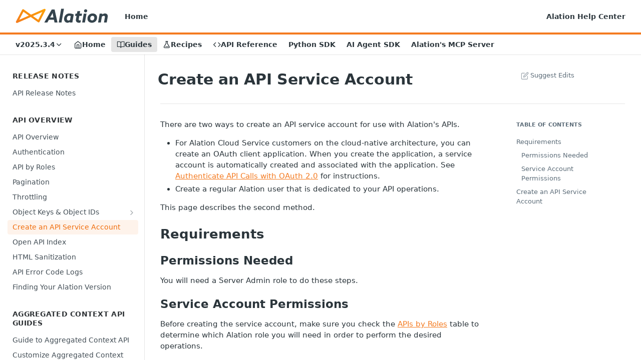

--- FILE ---
content_type: image/svg+xml
request_url: https://files.readme.io/6de8e088a99dcc4fb686bfde4b8bd5182830ef61047ff795fabd2da848c7d942-Alation-Logo-Primary.svg
body_size: 1829
content:
<svg width="479" height="98" viewBox="0 0 479 98" fill="none" xmlns="http://www.w3.org/2000/svg"><path d="M18.985 85.5851C17.6183 85.5851 16.2771 85.0289 15.3038 83.9863C13.8436 82.4227 13.5316 80.1064 14.5257 78.2118L44.6007 20.8881C45.2783 19.596 46.4832 18.662 47.9035 18.327C49.3233 17.9919 50.8188 18.29 52.0023 19.1431L87.6531 44.8392L151.511 16.7431C153.464 15.8842 155.745 16.3486 157.206 17.9024C158.667 19.4562 158.99 21.7621 158.013 23.6578L129.005 79.9308C128.334 81.2333 127.128 82.1783 125.703 82.5197C124.278 82.8611 122.775 82.5647 121.587 81.7081L86.4366 56.3737L21.0107 85.1588C20.358 85.4459 19.6683 85.5851 18.985 85.5851ZM50.8211 30.7031L30.1261 70.1488L76.9602 49.5433L50.8211 30.7031ZM97.1295 51.669L122.733 70.1234L142.547 31.6873L97.1295 51.6695V51.669Z" fill="url(#paint0_linear_8034_1942)"/><path d="M152.174 83.4907L188.703 19.455H202.412L216.564 83.4907H202.059L199.317 70.0468H174.463L166.945 83.4907H152.174ZM184.811 51.3844L180.566 58.9909H197.017L195.425 51.296C194.541 46.9916 193.656 42.2154 192.772 36.9676H192.595C190.944 40.2106 188.349 45.0162 184.811 51.3844ZM222.523 83.4907L234.463 15.9171H247.907L235.967 83.4907H222.523ZM295.695 44.1318L288.796 83.4907H275.618L276.148 80.572L275.971 80.4835C272.964 83.1369 269.397 84.4636 265.269 84.4636C260.375 84.4636 256.336 82.7242 253.152 79.2453C250.027 75.7663 248.464 71.2555 248.464 65.7129C248.464 62.116 249.142 58.6076 250.499 55.1877C251.914 51.7087 253.919 48.7015 256.513 46.166C261.407 41.3899 267.687 39.0018 275.352 39.0018C281.72 39.0018 288.501 40.7118 295.695 44.1318ZM277.652 70.4006L280.924 51.6498C278.802 50.6474 276.532 50.1462 274.114 50.1462C270.576 50.1462 267.657 51.5024 265.358 54.2147C263.117 56.9271 261.997 60.2586 261.997 64.2093C261.997 67.0985 262.704 69.3982 264.119 71.1081C265.594 72.7591 267.569 73.5846 270.045 73.5846C272.699 73.5846 275.234 72.5233 277.652 70.4006ZM306.015 71.285C306.015 69.9878 306.221 68.1009 306.634 65.6244L309.199 51.1191H302.123L304.069 39.9748H311.145L313.268 27.9459L326.889 27.1499L324.589 39.9748H335.999L334.053 51.1191H322.643L320.167 65.3591C319.931 66.6563 319.813 67.6882 319.813 68.4547C319.813 71.5798 321.434 73.1424 324.677 73.1424C326.623 73.1424 328.54 72.6707 330.426 71.7273L328.392 83.3138C326.269 84.0804 323.852 84.4636 321.139 84.4636C316.894 84.4636 313.297 83.3728 310.349 81.1911C307.46 79.0094 306.015 75.7074 306.015 71.285ZM345.647 26.5308C345.647 24.2312 346.443 22.3148 348.035 20.7817C349.627 19.2487 351.573 18.4821 353.873 18.4821C355.936 18.4821 357.676 19.2192 359.091 20.6933C360.506 22.1084 361.214 23.8184 361.214 25.8232C361.214 28.1228 360.418 30.0392 358.826 31.5723C357.234 33.1054 355.288 33.8719 352.988 33.8719C350.924 33.8719 349.185 33.1643 347.77 31.7492C346.355 30.2751 345.647 28.5356 345.647 26.5308ZM336.537 83.4907L344.232 39.9748H357.676L349.981 83.4907H336.537ZM362.303 64.2977C362.303 57.2219 364.721 51.2075 369.556 46.2545C374.273 41.4194 380.288 39.0018 387.599 39.0018C393.849 39.0018 399.009 40.8297 403.077 44.4856C407.205 48.1414 409.269 53.0354 409.269 59.1678C409.269 66.2435 406.851 72.2579 402.016 77.211C397.299 82.0461 391.284 84.4636 383.973 84.4636C377.723 84.4636 372.534 82.6357 368.406 78.9799C364.338 75.3241 362.303 70.43 362.303 64.2977ZM375.747 63.4132C375.747 66.2435 376.514 68.5432 378.047 70.3121C379.639 72.081 381.85 72.9655 384.68 72.9655C387.923 72.9655 390.518 71.8452 392.464 69.6045C394.704 67.0101 395.825 63.826 395.825 60.0522C395.825 57.2219 395.029 54.9223 393.437 53.1534C391.904 51.3844 389.722 50.5 386.892 50.5C383.649 50.5 381.054 51.6203 379.108 53.8609C376.868 56.4554 375.747 59.6395 375.747 63.4132ZM414.014 83.4907L421.709 39.9748H434.888L434.18 43.9549L434.357 44.0433C438.426 40.6823 442.878 39.0018 447.713 39.0018C451.84 39.0018 455.113 40.2401 457.53 42.7166C459.948 45.1931 461.157 48.4657 461.157 52.5342C461.157 53.9494 460.98 55.7183 460.626 57.8411L456.115 83.4907H442.671L447.005 58.9024C447.241 57.6052 447.359 56.5438 447.359 55.7183C447.359 54.1853 446.917 52.947 446.032 52.0036C445.148 51.0601 443.792 50.5884 441.964 50.5884C438.721 50.5884 435.596 51.7972 432.588 54.2147L427.458 83.4907H414.014Z" fill="#35444D"/><defs><linearGradient id="paint0_linear_8034_1942" x1="13.9492" y1="85.6929" x2="84.6596" y2="-39.8259" gradientUnits="userSpaceOnUse"><stop stop-color="#F47C20"/><stop offset="1" stop-color="#FDA600"/></linearGradient></defs></svg>

--- FILE ---
content_type: application/javascript; charset=UTF-8
request_url: https://cdn.readme.io/public/hub/web/routes-Doc.4d60667b3db0cc824560.js
body_size: 8953
content:
!function(){try{var e="undefined"!=typeof window?window:"undefined"!=typeof global?global:"undefined"!=typeof self?self:{},t=(new Error).stack;t&&(e._sentryDebugIds=e._sentryDebugIds||{},e._sentryDebugIds[t]="c705c434-6c18-49d4-8e8d-f669c75a1ad6",e._sentryDebugIdIdentifier="sentry-dbid-c705c434-6c18-49d4-8e8d-f669c75a1ad6")}catch(e){}}();var _global="undefined"!=typeof window?window:"undefined"!=typeof global?global:"undefined"!=typeof self?self:{};_global.SENTRY_RELEASE={id:"5.590.0"},(self.__LOADABLE_LOADED_CHUNKS__=self.__LOADABLE_LOADED_CHUNKS__||[]).push([[1936],{42941:(e,t,r)=>{var n=r(76912),o=r(38897).getWeak,i=r(28899),c=r(71926),a=r(10827),s=r(88883),l=r(53828),u=r(58970),d=r(84275),f=l(5),p=l(6),m=0,v=function(e){return e._l||(e._l=new b)},b=function(){this.a=[]},y=function(e,t){return f(e.a,(function(e){return e[0]===t}))};b.prototype={get:function(e){var t=y(this,e);if(t)return t[1]},has:function(e){return!!y(this,e)},set:function(e,t){var r=y(this,e);r?r[1]=t:this.a.push([e,t])},delete:function(e){var t=p(this.a,(function(t){return t[0]===e}));return~t&&this.a.splice(t,1),!!~t}},e.exports={getConstructor:function(e,t,r,i){var l=e((function(e,n){a(e,l,t,"_i"),e._t=t,e._i=m++,e._l=void 0,null!=n&&s(n,r,e[i],e)}));return n(l.prototype,{delete:function(e){if(!c(e))return!1;var r=o(e);return!0===r?v(d(this,t)).delete(e):r&&u(r,this._i)&&delete r[this._i]},has:function(e){if(!c(e))return!1;var r=o(e);return!0===r?v(d(this,t)).has(e):r&&u(r,this._i)}}),l},def:function(e,t,r){var n=o(i(t),!0);return!0===n?v(e).set(t,r):n[e._i]=r,e},ufstore:v}},5778:(e,t,r)=>{var n,o=r(76903),i=r(53828)(0),c=r(32286),a=r(38897),s=r(99529),l=r(42941),u=r(71926),d=r(84275),f=r(84275),p=!o.ActiveXObject&&"ActiveXObject"in o,m="WeakMap",v=a.getWeak,b=Object.isExtensible,y=l.ufstore,g=function(e){return function(){return e(this,arguments.length>0?arguments[0]:void 0)}},h={get:function(e){if(u(e)){var t=v(e);return!0===t?y(d(this,m)).get(e):t?t[this._i]:void 0}},set:function(e,t){return l.def(d(this,m),e,t)}},O=e.exports=r(23576)(m,g,h,l,!0,!0);f&&p&&(s((n=l.getConstructor(g,m)).prototype,h),a.NEED=!0,i(["delete","has","get","set"],(function(e){var t=O.prototype,r=t[e];c(t,e,(function(t,o){if(u(t)&&!b(t)){this._f||(this._f=new n);var i=this._f[e](t,o);return"set"==e?this:i}return r.call(this,t,o)}))})))},69607:(e,t,r)=>{var n=r(14041),o=r(524);t.A=function e(t,r,i){return void 0===r&&(r=0),void 0===i&&(i=[]),n.Children.toArray(t).reduce((function(t,c,a){return o.isFragment(c)?t.push.apply(t,e(c.props.children,r+1,i.concat(c.key||a))):n.isValidElement(c)?t.push(n.cloneElement(c,{key:i.concat(String(c.key)).join(".")})):"string"!=typeof c&&"number"!=typeof c||t.push(c),t}),[])}},66158:(e,t,r)=>{r.d(t,{A:()=>a});var n=r(4470),o=r(87056),i=r(80663),c=r(99103);function a(e){return(0,n.A)(e)||(0,o.A)(e)||(0,i.A)(e)||(0,c.A)()}},74814:(e,t,r)=>{r.d(t,{A:()=>c});r(83902),r(16349),r(23922),r(96837),r(57627);var n=r(67136);function o(e,t){var r=Object.keys(e);if(Object.getOwnPropertySymbols){var n=Object.getOwnPropertySymbols(e);t&&(n=n.filter((function(t){return Object.getOwnPropertyDescriptor(e,t).enumerable}))),r.push.apply(r,n)}return r}function i(e){for(var t=1;t<arguments.length;t++){var r=null!=arguments[t]?arguments[t]:{};t%2?o(Object(r),!0).forEach((function(t){(0,n.A)(e,t,r[t])})):Object.getOwnPropertyDescriptors?Object.defineProperties(e,Object.getOwnPropertyDescriptors(r)):o(Object(r)).forEach((function(t){Object.defineProperty(e,t,Object.getOwnPropertyDescriptor(r,t))}))}return e}const c=function(e,t,r){var n,o;return i(i(i({},r),null===(n=e.rdmd)||void 0===n?void 0:n.opts),null===(o=t.rdmd)||void 0===o?void 0:o.opts)}},50399:(e,t,r)=>{r.d(t,{e:()=>d,f:()=>u});r(83902),r(16349),r(23922),r(96837),r(57627);var n=r(67136),o=r(55384),i=r(25686),c=r(36748),a=r(28268),s=r(73599);function l(e,t){var r=Object.keys(e);if(Object.getOwnPropertySymbols){var n=Object.getOwnPropertySymbols(e);t&&(n=n.filter((function(t){return Object.getOwnPropertyDescriptor(e,t).enumerable}))),r.push.apply(r,n)}return r}function u(e,t){var r="string"==typeof e?new Date(e):e,n=new Date,l=new Intl.RelativeTimeFormat(t,{numeric:"auto"}),u=(0,o.A)(r,n);if(Math.abs(u)<1)return"just-now";if(Math.abs(u)<60)return l.format(u,"minute");var d=(0,i.A)(r,n);if(Math.abs(d)<24)return l.format(d,"hour");var f=(0,c.A)(r,n);if(Math.abs(f)<30)return l.format(f,"day");var p=(0,a.A)(r,n);return Math.abs(p)<12?l.format(p,"month"):l.format((0,s.A)(r,n),"year")}function d(e,t,r){var o="string"==typeof e?new Date(e):e;return Intl.DateTimeFormat(t,function(e){for(var t=1;t<arguments.length;t++){var r=null!=arguments[t]?arguments[t]:{};t%2?l(Object(r),!0).forEach((function(t){(0,n.A)(e,t,r[t])})):Object.getOwnPropertyDescriptors?Object.defineProperties(e,Object.getOwnPropertyDescriptors(r)):l(Object(r)).forEach((function(t){Object.defineProperty(e,t,Object.getOwnPropertyDescriptor(r,t))}))}return e}({dateStyle:"long"},r)).format(o)}},35675:(e,t,r)=>{r.d(t,{q:()=>p,A:()=>m});var n=r(31085),o=r(48240),i=r(4085),c=r(51758),a=r(13766),s=r(14041),l=r(16975),u=r(87806),d=r(50399),f=r(10790);const p=s.memo((function(e){var t=e.attribution,r=e.exactDate,o=void 0!==r&&r,i=e.icon,c=e.labelPrefix,a=e.locale,p=void 0===a?"en":a,m=e.time,v=e.tag,b=void 0===v?"div":v,y=e.tooltip,g=void 0!==y&&y,h=e.className,O=e.style,j=(0,u.Bd)().t,w=(0,s.useMemo)((function(){var e=function(e,t){var r;switch(t){case"posted":r=e?"postedPrefixAttributed":"postedPrefix";break;case"updated":r=e?"updatedPrefixAttributed":"updatedPrefix";break;default:r=e?"noPrefixAttributed":"noPrefix"}return{justNow:r,relative:r}}(!!t,c);if(o){var r=(0,d.e)(m,p);return j("time.absolute.".concat(e.relative),{time:r,attribution:t})}var n=(0,d.f)(m,p);return"just-now"===n?j("time.justNow.".concat(e.justNow),{attribution:t}):j("time.relative.".concat(e.relative),{time:n,attribution:t})}),[t,o,c,p,j,m]);if(!m)return null;var x=(0,n.jsxs)(b,{className:"DateLine ".concat(h||""),"data-testid":"localized-date-line",style:O,suppressHydrationWarning:!0,children:[!!i&&(0,n.jsx)(f.A,{"aria-hidden":"true",className:"DateLine-icon",name:i}),w]});return g?(0,n.jsx)(l.Ay,{content:(0,d.e)(m,p,{dateStyle:"medium",timeStyle:"short"}),children:x}):x}));const m=s.memo((function(e){var t=e.absoluteDates,r=void 0!==t&&t,s=e.fnsFormat,u=e.icon,d=e.time,f=e.prefix,p=e.suffix,m=e.tag,v=void 0===m?"div":m,b=e.tooltip,y=void 0!==b&&b,g=e.className,h=e.style;if(!d)return null;var O,j=new Date(d),w=new Date;r&&(j=new Date(j.toDateString()),w=new Date(w.toDateString()),(0,o.A)(j)?O="Today":(0,i.A)(j)&&(O="1 day ago")),O||(O=(0,c.A)(j,w,{addSuffix:!0})),s&&(O=(0,a.A)(j,s));var x=(0,n.jsxs)(v,{className:"DateLine ".concat(g||""),style:h,suppressHydrationWarning:!0,children:[!!u&&(0,n.jsx)("i",{className:u}),f," ",O," ",p]});return y?(0,n.jsx)(l.Ay,{content:(0,a.A)(j,r?"PPPP":"PPpp"),children:x}):x}))},28247:(e,t,r)=>{r.d(t,{a:()=>c,o:()=>a});var n=r(31085),o=r(14041),i=(0,o.createContext)(null);i.displayName="DropdownContext";var c=function(e){var t=e.children,r=e.isOpen;return(0,n.jsx)(i.Provider,{value:(0,o.useMemo)((function(){return{isOpen:r}}),[r]),children:t})};function a(){var e=(0,o.useContext)(i);if(!e)throw new Error("DropdownContext.Provider is missing");return e}},10313:(e,t,r)=>{r.d(t,{A:()=>x});r(83902),r(16349),r(23922),r(96837),r(57627);var n=r(66158),o=r(67136),i=r(49555),c=(r(81198),r(3260),r(14292),r(31085)),a=r(93061),s=r(14041),l=r(4045),u=r(55809),d=r(38755),f=r(28247),p=r(59542),m=r(56752);r(5778),r(26494),r(93849),r(64982),r(74509),r(58743),r(81954);function v(e,t,r){(function(e,t){if(t.has(e))throw new TypeError("Cannot initialize the same private elements twice on an object")})(e,t),t.set(e,r)}function b(e,t){return e.get(function(e,t,r){if("function"==typeof e?e===t:e.has(t))return arguments.length<3?t:r;throw new TypeError("Private element is not present on this object")}(e,t))}var y=['button:not([tabindex="-1"]):not([disabled])','[href]:not([tabindex="-1"])','input:not([tabindex="-1"]):not([disabled])','select:not([tabindex="-1"]):not([disabled])','textarea:not([tabindex="-1"]):not([disabled])','[tabindex]:not([tabindex="-1"])'];var g=new WeakMap,h=new WeakMap;const O=function(){return(0,m.A)((function e(){var t=this;(0,p.A)(this,e),(0,o.A)(this,"elements",null),(0,o.A)(this,"elementsIndexMap",new WeakMap),(0,o.A)(this,"lastFocused",null),(0,o.A)(this,"parent",null),v(this,g,(function(e){var r,n=e.relatedTarget;null!==(r=t.parent)&&void 0!==r&&r.contains(n)||(t.lastFocused=n)})),v(this,h,(function(e){switch(e.key){case"ArrowUp":t.prev(),e.preventDefault();break;case"ArrowDown":t.next(),e.preventDefault();break;case"Tab":t.focusAfter(),e.preventDefault()}}))}),[{key:"index",get:function(){return this.elementsIndexMap.get(document.activeElement)}},{key:"focusAt",value:function(e){var t;if(Number.isInteger(e)&&null!==(t=this.elements)&&void 0!==t&&t.length){var r=this.elements.length,n=(e+r)%r;this.elements[n].focus()}}},{key:"focusAfter",value:function(){var e,t,r,n;e=this.parent,t=document.activeElement,r=Array.prototype.filter.call(document.querySelectorAll(y.join(",")),(function(r){return r===t||!(null!=e&&e.contains(r))})),(n=r.indexOf(t))>-1&&(r[n+1]||r[0]).focus(),this.exit()}},{key:"next",value:function(){void 0!==this.index&&this.focusAt(this.index+1)}},{key:"prev",value:function(){void 0!==this.index&&this.focusAt(this.index-1)}},{key:"returnFocus",value:function(){var e;null===(e=this.lastFocused)||void 0===e||e.focus({preventScroll:!0})}},{key:"queryFocusableElements",value:function(e){var t=this;e&&(this.elements=e.querySelectorAll(y.join(","))||[],this.elements.forEach((function(e,r){return t.elementsIndexMap.set(e,r)})))}},{key:"enter",value:function(e){e&&(this.parent=e,this.queryFocusableElements(this.parent),this.parent.addEventListener("focusin",b(g,this),{once:!0}),this.parent.addEventListener("keydown",b(h,this)),function(e){var t=e.tagName.toLowerCase();return["input","select","textarea"].includes(t)}(document.activeElement)||this.focusAt(0))}},{key:"exit",value:function(){var e;this.elements=null,this.elementsIndexMap=new WeakMap,null===(e=this.parent)||void 0===e||e.removeEventListener("keydown",b(h,this)),this.parent=null}}])}();function j(e,t){var r=Object.keys(e);if(Object.getOwnPropertySymbols){var n=Object.getOwnPropertySymbols(e);t&&(n=n.filter((function(t){return Object.getOwnPropertyDescriptor(e,t).enumerable}))),r.push.apply(r,n)}return r}function w(e){for(var t=1;t<arguments.length;t++){var r=null!=arguments[t]?arguments[t]:{};t%2?j(Object(r),!0).forEach((function(t){(0,o.A)(e,t,r[t])})):Object.getOwnPropertyDescriptors?Object.defineProperties(e,Object.getOwnPropertyDescriptors(r)):j(Object(r)).forEach((function(t){Object.defineProperty(e,t,Object.getOwnPropertyDescriptor(r,t))}))}return e}const x=(0,s.memo)((0,s.forwardRef)((function(e,t){var r,p=e.align,m=void 0===p?"bottom":p,v=e.appendTo,b=void 0===v?"parent":v,y=e.clickInToClose,g=void 0!==y&&y,h=e.delay,j=void 0===h?[0,50]:h,x=e.fullWidth,A=void 0!==x&&x,P=e.justify,D=void 0===P?"end":P,N=e.id,k=e.lazyMountContent,E=void 0!==k&&k,_=e.offset,M=void 0===_?[0,4]:_,I=e.open,C=void 0!==I&&I,S=e.sticky,T=void 0!==S&&S,F=e.trigger,L=void 0===F?"click":F,R=e.className,q=e.onBlur,z=e.onToggle,G=e.tippyOptions,H=e.children,W=e.style,B=void 0===W?{}:W,K=e.zIndex,U=(0,s.useState)(C),V=(0,i.A)(U,2),X=V[0],Y=V[1],J=(0,s.useRef)(null),Q=(0,s.useRef)(null),Z=(0,s.useRef)(new O),$="on".concat(L.replace(/./,(function(e){return e.toUpperCase()}))),ee=(0,s.useMemo)((function(){return["click","contextmenu","focus"].includes(L.toLowerCase())}),[L]),te=(0,s.useCallback)((function(e){"contextMenu"===L&&null!=e&&e.preventDefault&&e.preventDefault();var t=[!0,!1].includes(e)?e:!X;Y(t),t||"focus"===L||Z.current.returnFocus(),"function"==typeof z&&(e&&"preventDefault"in e&&e.preventDefault(),z(t,e))}),[X,z,L]),re=(0,s.useCallback)((function(e){var t,r="current"in J&&J.current;X&&r&&Q.current&&!(r.contains(e.target)||null!==(t=r.nextSibling)&&void 0!==t&&t.contains(e.target)||Q.current.contains(e.target))&&te(e)}),[X,te]);(0,s.useImperativeHandle)(t,(function(){return w(w({},t.current),{},{triggerElement:J.current,toggle:te})}),[te,t]),(0,s.useEffect)((function(){return ee&&T&&!g&&document.addEventListener("mouseup",re),function(){ee&&T&&!g&&document.removeEventListener("mouseup",re)}}),[ee,T,g,X,te,re]);var ne=(0,s.useCallback)((function(e){if(g){var t=e.target.getAttribute("disabled");["true",""].includes(t)||te(e)}}),[g,te]),oe=(0,s.useCallback)((function(e){var t,r,n,o=(null===(t=Q.current)||void 0===t?void 0:t.contains(e.relatedTarget))||(null===(r=e.relatedTarget)||void 0===r?void 0:r.contains(Q.current)),i=null===(n=J.current)||void 0===n?void 0:n.contains(e.relatedTarget);o||i||te(!1)}),[te]),ie=(0,s.useCallback)((function(e){switch(e.key){case"ArrowUp":case"ArrowDown":X?Z.current.focusAt(0):te(e),e.preventDefault();break;case"Tab":!e.shiftKey&&X&&(e.preventDefault(),Z.current.focusAfter())}}),[X,te]),ce=(0,s.useCallback)((function(e){"Escape"===e.key&&te(e),"Enter"===e.key&&g&&te(e)}),[g,te]),ae=(0,l.A)((function(){return!T&&te(!1)}),75),se=w(w({},"hover"===L&&{onMouseEnter:function(e){ae.cancel(),X||te(e)},onClick:function(){return g&&te}}),{},{onMouseLeave:ae}),le=Array.isArray(H)?H:[void 0,H],ue=(0,n.A)(le),de=ue[0],fe=ue.slice(1),pe=(0,s.useMemo)((function(){return s.isValidElement(de)?de:(0,c.jsx)("button",{children:de||"Toggle"})}),[de]);(0,s.useEffect)((function(){X&&Q.current&&Z.current.queryFocusableElements(Q.current)}),[X,H]);var me=(0,u.Ay)(R,"Dropdown","Dropdown_".concat(X?"opened":"closed"),A&&"Dropdown_fullWidth"),ve=ee?(0,o.A)({},$,(function(e){var t,r;null==pe||null===(t=pe.props)||void 0===t||null===(r=t[$])||void 0===r||r.call(t,e),te(e)})):{},be={onFocus:function(e){var t,r;null==pe||null===(t=pe.props)||void 0===t||null===(r=t.onFocus)||void 0===r||r.call(t,e),"focus"===L&&te(e)},onBlur:function(e){var t,r;null==pe||null===(t=pe.props)||void 0===t||null===(r=t.onBlur)||void 0===r||r.call(t,e),"focus"===L&&oe(e)}},ye=s.cloneElement(pe,w(w(w({ref:J,className:(0,u.Ay)(null==pe||null===(r=pe.props)||void 0===r?void 0:r.className,"Dropdown-toggle")},ve),be),{},{onKeyDown:function(e){var t,r;null==pe||null===(t=pe.props)||void 0===t||null===(r=t.onKeyDown)||void 0===r||r.call(t,e),ie(e)},"aria-haspopup":"dialog"})),ge=D?"center"===D?"":"-".concat(D):"",he=E?d.A:a.default;return(0,c.jsx)("div",w(w({className:me,id:N,style:B},se),{},{"data-testid":"dropdown-container",children:(0,c.jsx)(he,w(w({animation:"dropdown",appendTo:b,arrow:!1,content:(0,c.jsx)(f.a,{isOpen:X,children:(0,c.jsx)("div",{ref:Q,className:"Dropdown-content Dropdown-content_".concat(X?"opened":"closed"),onBlur:oe,onClick:ne,onKeyDown:ce,role:"dialog",children:fe})}),delay:j,duration:150,interactive:!0,maxWidth:"none",offset:M,onHide:function(e){Z.current.exit(),null==q||q(e)},onMount:function(){return Q.current&&Z.current.enter(Q.current)},placement:"".concat(m).concat(ge),visible:X,zIndex:K||99999},G),{},{children:ye}))}))})))},81776:(e,t,r)=>{r.d(t,{A:()=>m});r(83902),r(16349),r(23922),r(96837),r(57627);var n=r(67136),o=r(58160),i=r(31085),c=r(14041),a=r(55809),s=r(16540),l=r(10790),u=r(16975),d=["align","children","className","description","descriptionPlacement","errorMessage","errorStyle","helpMessage","htmlFor","label","orientation","size","warningMessage"];function f(e,t){var r=Object.keys(e);if(Object.getOwnPropertySymbols){var n=Object.getOwnPropertySymbols(e);t&&(n=n.filter((function(t){return Object.getOwnPropertyDescriptor(e,t).enumerable}))),r.push.apply(r,n)}return r}function p(e){for(var t=1;t<arguments.length;t++){var r=null!=arguments[t]?arguments[t]:{};t%2?f(Object(r),!0).forEach((function(t){(0,n.A)(e,t,r[t])})):Object.getOwnPropertyDescriptors?Object.defineProperties(e,Object.getOwnPropertyDescriptors(r)):f(Object(r)).forEach((function(t){Object.defineProperty(e,t,Object.getOwnPropertyDescriptor(r,t))}))}return e}const m=c.memo((function(e){var t=e.align,r=e.children,n=e.className,f=e.description,m=e.descriptionPlacement,v=void 0===m?"after":m,b=e.errorMessage,y=e.errorStyle,g=void 0===y?"inline":y,h=e.helpMessage,O=e.htmlFor,j=e.label,w=e.orientation,x=void 0===w?"vertical":w,A=e.size,P=void 0===A?"md":A,D=e.warningMessage,N=(0,o.A)(e,d),k=(0,c.useRef)(null);return(0,i.jsxs)("div",p(p({className:(0,a.Ay)("FormGroup",n,x&&"FormGroup_".concat(x),P&&"FormGroup_".concat(P),b&&"FormGroup_error","before"===v&&"FormGroup_description-before")},N),{},{children:[!!j&&(0,i.jsx)("label",{className:"FormGroup-label",htmlFor:O,children:h?(0,i.jsxs)(s.A,{align:"center",gap:"xs",children:[j,!!h&&(0,i.jsx)(u.Ay,{arrow:!1,content:h,delay:[400,200],offset:[0,5],placement:"bottom",children:(0,i.jsx)(l.A,{color:"color-text-minimum",name:"help-circle",size:P})})]}):j}),(0,i.jsxs)(s.A,{align:t||"stretch",className:"FormGroup-inputs",gap:0,layout:"col",children:[!!f&&"before"===v&&(0,i.jsx)("small",{className:"FormGroup-description FormGroup-description_before",role:"note",children:f}),!!r&&(0,i.jsx)("div",{ref:k,className:"FormGroup-input",children:r}),!!(f||b&&"inline"===g||D)&&(0,i.jsxs)("div",{className:"FormGroup-messages",children:[!!b&&"inline"===g&&(0,i.jsx)("small",{className:"FormGroup-error",role:"alert",children:b}),!!f&&"after"===v&&(0,i.jsx)("small",{className:"FormGroup-description",role:"note",children:f}),!!D&&(0,i.jsxs)("small",{className:"FormGroup-warning",role:"note",children:[(0,i.jsx)(l.A,{className:"FormGroup-warning-icon",name:"alert-triangle"}),D]})]}),!!b&&"tooltip"===g&&(0,i.jsx)(u.Ay,{arrow:!1,className:"FormGroup-error-tooltip",content:b,offset:[0,5],onCreate:function(e){return e.show()},reference:k})]})]}))}))},87352:(e,t,r)=>{r.d(t,{A:()=>y,w:()=>d});r(83902),r(16349),r(23922),r(96837),r(57627);var n=r(67136),o=r(49555),i=r(58160),c=r(31085),a=r(14041),s=r(55809),l=r(31733),u=r(13766);function d(e){return e?(0,u.A)(new Date(e),"yyyy-MM-dd'T'HH:mm"):""}var f=["className","isFullWidth","kind","onBlur","onChange","onClear","prefix","required","size","suffix","type","value","wrapperClassName"];function p(e,t){var r=Object.keys(e);if(Object.getOwnPropertySymbols){var n=Object.getOwnPropertySymbols(e);t&&(n=n.filter((function(t){return Object.getOwnPropertyDescriptor(e,t).enumerable}))),r.push.apply(r,n)}return r}function m(e){for(var t=1;t<arguments.length;t++){var r=null!=arguments[t]?arguments[t]:{};t%2?p(Object(r),!0).forEach((function(t){(0,n.A)(e,t,r[t])})):Object.getOwnPropertyDescriptors?Object.defineProperties(e,Object.getOwnPropertyDescriptors(r)):p(Object(r)).forEach((function(t){Object.defineProperty(e,t,Object.getOwnPropertyDescriptor(r,t))}))}return e}var v={xs:"xxs",sm:"xs",md:"sm",lg:"md"},b=(0,a.forwardRef)((function(e,t){var r=e.className,n=e.isFullWidth,u=void 0!==n&&n,d=e.kind,p=void 0===d?"default":d,b=e.onBlur,y=e.onChange,g=e.onClear,h=e.prefix,O=e.required,j=void 0!==O&&O,w=e.size,x=void 0===w?"md":w,A=e.suffix,P=e.type,D=void 0===P?"text":P,N=e.value,k=void 0===N?"":N,E=e.wrapperClassName,_=(0,i.A)(e,f),M=(0,a.useState)(k),I=(0,o.A)(M,2),C=I[0],S=I[1],T=(0,a.useState)(!1),F=(0,o.A)(T,2),L=F[0],R=F[1];(0,a.useEffect)((function(){S(k)}),[k]);var q=(0,a.useCallback)((function(){S(""),"function"==typeof g&&g()}),[g]),z=(0,a.useCallback)((function(e){R(!0),"function"==typeof b&&b(e)}),[b]),G=(0,a.useCallback)((function(e){S(e.target.value),"function"==typeof y&&y(e)}),[y]),H=g||h||A,W=!!g&&!!C,B=H?"div":a.Fragment;return(0,c.jsxs)(B,m(m({},H?{className:(0,s.Ay)("InputParent","InputParent_".concat(x),g&&"InputParent_isClearable",h&&"InputParent_isPrefixed",A&&"InputParent_isSuffixed",E)}:{}),{},{children:[!!h&&(0,c.jsx)("div",{className:"InputParent-prefix",children:h}),(0,c.jsx)("input",m(m(m({ref:t},"password"===D?{autoComplete:"off"}:{}),_),{},{"aria-required":j,className:(0,s.Ay)("Input","Input_".concat(x),"default"!==p&&"Input_".concat(p),u&&"Input_fullWidth",L&&"Input_touched",r),onBlur:z,onChange:G,required:j,spellCheck:"false",type:D,value:C||""})),!(!A&&!W)&&(0,c.jsxs)("div",{className:"InputParent-suffix",children:[A,!!W&&(0,c.jsx)(l.A,{"aria-label":"Clear input",className:"InputParent-clearBtn",kind:"minimum",onClick:q,size:v[x],text:!0,children:(0,c.jsx)("i",{className:"icon-x-circle"})})]})]}))}));b.displayName="Input";const y=b},38755:(e,t,r)=>{r.d(t,{A:()=>f});r(83902),r(16349),r(23922),r(96837),r(57627);var n=r(74652),o=r(67136),i=r(49555),c=r(31085),a=r(93061),s=r(14041);function l(e,t){var r=Object.keys(e);if(Object.getOwnPropertySymbols){var n=Object.getOwnPropertySymbols(e);t&&(n=n.filter((function(t){return Object.getOwnPropertyDescriptor(e,t).enumerable}))),r.push.apply(r,n)}return r}function u(e){for(var t=1;t<arguments.length;t++){var r=null!=arguments[t]?arguments[t]:{};t%2?l(Object(r),!0).forEach((function(t){(0,o.A)(e,t,r[t])})):Object.getOwnPropertyDescriptors?Object.defineProperties(e,Object.getOwnPropertyDescriptors(r)):l(Object(r)).forEach((function(t){Object.defineProperty(e,t,Object.getOwnPropertyDescriptor(r,t))}))}return e}var d=(0,s.forwardRef)((function(e,t){var r=(0,s.useState)(!1),o=(0,i.A)(r,2),l=o[0],d=o[1],f={fn:function(){return{onMount:function(){return d(!0)},onHidden:function(){return d(!1)}}}},p=u({},e);if(p.plugins=[f].concat((0,n.A)(e.plugins||[])),e.render){var m=e.render;p.render=function(){return l?m.apply(void 0,arguments):""}}else p.content=l?e.content:"";return(0,c.jsx)(a.default,u(u({zIndex:10006},p),{},{ref:t}))}));d.displayName="LazyTippy";const f=d},39735:(e,t,r)=>{r.d(t,{A:()=>i});var n=r(31085),o=r(14041).memo((function(e){var t=e.className,r=void 0===t?"":t;return(0,n.jsx)("div",{className:"Menu-Divider ".concat(r)})}));o.displayName="MenuDivider";const i=o},79469:(e,t,r)=>{r.d(t,{A:()=>d});r(83902),r(16349),r(23922),r(96837),r(57627);var n=r(67136),o=r(58160),i=r(31085),c=r(14041),a=["className"];function s(e,t){var r=Object.keys(e);if(Object.getOwnPropertySymbols){var n=Object.getOwnPropertySymbols(e);t&&(n=n.filter((function(t){return Object.getOwnPropertyDescriptor(e,t).enumerable}))),r.push.apply(r,n)}return r}function l(e){for(var t=1;t<arguments.length;t++){var r=null!=arguments[t]?arguments[t]:{};t%2?s(Object(r),!0).forEach((function(t){(0,n.A)(e,t,r[t])})):Object.getOwnPropertyDescriptors?Object.defineProperties(e,Object.getOwnPropertyDescriptors(r)):s(Object(r)).forEach((function(t){Object.defineProperty(e,t,Object.getOwnPropertyDescriptor(r,t))}))}return e}var u=c.memo((function(e){var t=e.className,r=void 0===t?"":t,n=(0,o.A)(e,a);return(0,i.jsx)("div",l(l({className:"Menu-Header".concat(r?" ".concat(r):"")},n),{},{children:n.children}))}));u.displayName="MenuHeader";const d=u},33686:(e,t,r)=>{r.d(t,{A:()=>j});r(83902),r(16349),r(23922),r(96837),r(57627);var n=r(74652),o=r(67136),i=r(58160),c=(r(74397),r(3260),r(31085)),a=r(14041),s=r(69607),l=r(33664),u=r(55809),d=r(10313),f=r(16540),p=r(10790),m=r(55032),v=r(50740),b=["TagName","active","alignIcon","buttonType","children","className","color","description","disabled","focusable","href","icon","img","loading","onClick","onKeyPress","openAt","target","title","style"];function y(e,t){var r=Object.keys(e);if(Object.getOwnPropertySymbols){var n=Object.getOwnPropertySymbols(e);t&&(n=n.filter((function(t){return Object.getOwnPropertyDescriptor(e,t).enumerable}))),r.push.apply(r,n)}return r}function g(e){for(var t=1;t<arguments.length;t++){var r=null!=arguments[t]?arguments[t]:{};t%2?y(Object(r),!0).forEach((function(t){(0,o.A)(e,t,r[t])})):Object.getOwnPropertyDescriptors?Object.defineProperties(e,Object.getOwnPropertyDescriptors(r)):y(Object(r)).forEach((function(t){Object.defineProperty(e,t,Object.getOwnPropertyDescriptor(r,t))}))}return e}var h=function(e){var t=e.TagName,r=void 0===t?"div":t,o=e.active,y=e.alignIcon,h=void 0===y?"left":y,O=e.buttonType,j=void 0===O?"button"===r?"button":void 0:O,w=e.children,x=e.className,A=void 0===x?"":x,P=e.color,D=e.description,N=e.disabled,k=e.focusable,E=void 0===k||k,_=e.href,M=e.icon,I=e.img,C=e.loading,S=e.onClick,T=e.onKeyPress,F=e.openAt,L=void 0===F?"right":F,R=e.target,q=e.title,z=e.style,G=(0,i.A)(e,b),H=(0,a.useRef)(null),W=N||C,B=(0,a.useMemo)((function(){return(0,s.A)(w).reduce((function(e,t){return a.isValidElement(t)&&t.type===v.Ay?e.menu?e:g(g({},e),{},{menu:t}):g(g({},e),{},{content:[].concat((0,n.A)(e.content),[t])})}),{content:[],menu:null})}),[w]),K=B.content,U=B.menu,V=["div","button","a","label",l.N_,l.k2],X=(0,u.Ay)("Menu-Item","left"===h?"Menu-Item-alignIcon_left":"Menu-Item-alignIcon_right",V.includes(r)&&E&&"Menu-Item_link",o&&"Menu-Item_active",A,P&&"Menu-Item_".concat(P),D&&"Menu-Item_description",W&&"Menu-Item_link_disabled",_&&"_blank"===R&&"left"===h&&"Menu-Item_external",U&&"Menu-Item_arrow"),Y=(0,a.useCallback)((function(e){" "!==e.key&&"Enter"!==e.key||W||(e.preventDefault(),H.current&&"click"in H.current&&H.current.click())}),[W]),J=(0,a.useMemo)((function(){return C?(0,c.jsx)(m.A,{}):"string"==typeof M?(0,c.jsx)("i",{className:M}):M}),[M,C]);if(U)return(0,c.jsxs)(d.A,{align:L,justify:"start",trigger:"hover",children:[(0,c.jsxs)("div",g(g(g({},G),{},{className:X,role:"button"},E?{tabIndex:W?-1:0}:{}),{},{children:[!!J&&(0,c.jsx)("span",{className:"Menu-Item-icon",children:J}),K]})),(0,c.jsx)("div",{className:"Menu-Item-SubMenu Menu-Item-SubMenu_".concat(L),children:U})]});var Q=(0,u.Ay)("Menu-Item_img",(null==I?void 0:I.border)&&"Menu-Item_img__border");return(0,c.jsxs)(r,g(g(g(g({},S&&!W&&{onClick:S,onKeyDown:Y,role:"button",tabIndex:0}),{},{onKeyPress:T},G),{},{ref:H,className:X,disabled:W,href:_,rel:"_blank"===R?"noreferrer":null,style:z,target:R,title:q,type:j},E?{tabIndex:W?-1:0}:{}),{},{children:[!!I&&(0,c.jsx)("img",{alt:I.alt||"",className:Q,height:I.height,src:I.src,width:I.width}),"left"===h&&!!J&&(0,c.jsx)("span",{className:"Menu-Item-icon",children:J}),D?(0,c.jsxs)(f.A,{align:"stretch",gap:"3px",layout:"col",children:[!!w&&(0,c.jsx)(f.A,{gap:"xs",justify:"between",children:K}),!!D&&(0,c.jsx)("div",{className:"Menu-Item-description",children:D})]}):K,"right"===h&&!!J&&(0,c.jsx)("span",{className:"Menu-Item-icon Menu-Item-icon_alignRight",children:J}),!!_&&"_blank"===R&&"left"===h&&(0,c.jsx)(p.A,{className:"Menu-Item-external-link-icon",name:"arrow-up-right"})]}))},O=a.memo(h);O.displayName="MenuItem";const j=O},50740:(e,t,r)=>{r.d(t,{Ay:()=>v,Dr:()=>d.A,Nj:()=>l.A,j:()=>u.A});r(83902),r(16349),r(23922),r(96837),r(57627);var n=r(67136),o=r(58160),i=r(31085),c=r(14041),a=r(55809),s=r(14008),l=r(39735),u=r(79469),d=r(33686),f=["children","className","theme","TagName"];function p(e,t){var r=Object.keys(e);if(Object.getOwnPropertySymbols){var n=Object.getOwnPropertySymbols(e);t&&(n=n.filter((function(t){return Object.getOwnPropertyDescriptor(e,t).enumerable}))),r.push.apply(r,n)}return r}function m(e){for(var t=1;t<arguments.length;t++){var r=null!=arguments[t]?arguments[t]:{};t%2?p(Object(r),!0).forEach((function(t){(0,n.A)(e,t,r[t])})):Object.getOwnPropertyDescriptors?Object.defineProperties(e,Object.getOwnPropertyDescriptors(r)):p(Object(r)).forEach((function(t){Object.defineProperty(e,t,Object.getOwnPropertyDescriptor(r,t))}))}return e}const v=c.memo(c.forwardRef((function(e,t){var r=e.children,n=e.className,l=void 0===n?"":n,u=e.theme,d=void 0===u?"light":u,p=e.TagName,v=void 0===p?"div":p,b=(0,o.A)(e,f),y=(0,c.useMemo)((function(){return(0,a.Ay)("Menu","Menu_".concat(d),l)}),[l]);return(0,i.jsx)(s.A,m(m({className:y,kind:"pop",Tag:v,theme:d},b),{},{ref:t,children:r}))})))},20324:(e,t,r)=>{r.d(t,{A:()=>f});r(83902),r(16349),r(23922),r(96837),r(57627);var n=r(67136),o=r(58160),i=r(31085),c=r(14041),a=r(33664),s=["activeClassName","children","className","style","to"];function l(e,t){var r=Object.keys(e);if(Object.getOwnPropertySymbols){var n=Object.getOwnPropertySymbols(e);t&&(n=n.filter((function(t){return Object.getOwnPropertyDescriptor(e,t).enumerable}))),r.push.apply(r,n)}return r}function u(e){for(var t=1;t<arguments.length;t++){var r=null!=arguments[t]?arguments[t]:{};t%2?l(Object(r),!0).forEach((function(t){(0,n.A)(e,t,r[t])})):Object.getOwnPropertyDescriptors?Object.defineProperties(e,Object.getOwnPropertyDescriptors(r)):l(Object(r)).forEach((function(t){Object.defineProperty(e,t,Object.getOwnPropertyDescriptor(r,t))}))}return e}function d(e,t){var r=e.activeClassName,n=e.children,c=e.className,l=e.style,d=e.to,f=(0,o.A)(e,s);if(d)return(0,i.jsx)(a.k2,u(u({ref:t,activeClassName:r,className:c,style:l,to:d},f),{},{children:n}));if("function"==typeof c||"function"==typeof l)throw new TypeError('SmartLink: Did you forget a "to" field? If not, check "className" or "style" types and make sure they\'re correct.');return(0,i.jsx)("a",u(u({ref:t,className:c,style:l},f),{},{children:n}))}const f=c.memo((0,c.forwardRef)(d))},15281:(e,t,r)=>{r.d(t,{A:()=>f});r(83902),r(16349),r(23922),r(96837),r(57627);var n=r(67136),o=r(58160),i=r(31085),c=r(14041),a=r(55809),s=r(16540),l=["children","className","description","descriptionLayout","isIndeterminate","isLabelMuted","label","onChange","size","style","type","kind","required","reverse"];function u(e,t){var r=Object.keys(e);if(Object.getOwnPropertySymbols){var n=Object.getOwnPropertySymbols(e);t&&(n=n.filter((function(t){return Object.getOwnPropertyDescriptor(e,t).enumerable}))),r.push.apply(r,n)}return r}function d(e){for(var t=1;t<arguments.length;t++){var r=null!=arguments[t]?arguments[t]:{};t%2?u(Object(r),!0).forEach((function(t){(0,n.A)(e,t,r[t])})):Object.getOwnPropertyDescriptors?Object.defineProperties(e,Object.getOwnPropertyDescriptors(r)):u(Object(r)).forEach((function(t){Object.defineProperty(e,t,Object.getOwnPropertyDescriptor(r,t))}))}return e}const f=(0,c.memo)((0,c.forwardRef)((function(e,t){var r=e.children,n=e.className,u=e.description,f=e.descriptionLayout,p=void 0===f?"row":f,m=e.isIndeterminate,v=void 0!==m&&m,b=e.isLabelMuted,y=void 0!==b&&b,g=e.label,h=e.onChange,O=e.size,j=void 0===O?"md":O,w=e.style,x=e.type,A=void 0===x?"checkbox":x,P=e.kind,D=void 0===P?"default":P,N=e.required,k=e.reverse,E=(0,o.A)(e,l),_=(0,c.useRef)(null);(0,c.useImperativeHandle)(t,(function(){return null==_?void 0:_.current}));var M=(0,a.Ay)("Toggle","Toggle_".concat(A),"toggle"===A&&"Toggle_toggle_".concat(j),"toggle"===A&&"default"!==D&&"Toggle_".concat(D),k&&"Toggle_reverse",n),I=(0,c.useCallback)((function(e){null==h||h(e)}),[h]);return(0,c.useEffect)((function(){"checkbox"===A&&null!=_&&_.current&&(_.current.indeterminate=v)}),[v,A]),(0,i.jsxs)("label",{className:M,style:w,children:[(0,i.jsx)("input",d(d({ref:_,required:N},E),{},{className:"Toggle-input",onChange:I,type:"toggle"===A?"checkbox":A})),(0,i.jsxs)("div",{className:"Toggle-display",children:[(0,i.jsx)("i",{className:"Toggle-display-icon icon-check-heavy"}),(0,i.jsx)("i",{className:"Toggle-display-icon icon-minus-heavy"})]}),!!(g||r||u)&&(0,i.jsxs)(s.A,{align:"row"===p?"center":"start",className:"Toggle-label-container",gap:"row"===p?"sm":0,layout:p,children:[!(!g&&!r)&&(0,i.jsx)("span",{className:(0,a.Ay)("Toggle-label","Toggle-label_".concat(j),y&&"Toggle-label_muted"),children:g||r}),!!u&&(0,i.jsx)("span",{className:"Toggle-description",children:u})]})]})})))},92796:(e,t,r)=>{r.r(t),r.d(t,{default:()=>C});r(83902),r(16349),r(23922),r(96837),r(57627);var n=r(55285),o=r(67136),i=r(49555),c=r(58160),a=(r(74397),r(3260),r(61629),r(39067)),s=r.n(a),l=r(14041),u=r(86090),d=r(63174),f=r(36511),p=r(20775),m=r(74814),v=r(71075),b=r(62121),y=r(55809),g=r(35564),h=r(20045),O=r(18970),j=r(75089),w=r(31085),x=r(43144),A=r(31733),P=r(16975);function D(e,t){var r=Object.keys(e);if(Object.getOwnPropertySymbols){var n=Object.getOwnPropertySymbols(e);t&&(n=n.filter((function(t){return Object.getOwnPropertyDescriptor(e,t).enumerable}))),r.push.apply(r,n)}return r}function N(e){for(var t=1;t<arguments.length;t++){var r=null!=arguments[t]?arguments[t]:{};t%2?D(Object(r),!0).forEach((function(t){(0,o.A)(e,t,r[t])})):Object.getOwnPropertyDescriptors?Object.defineProperties(e,Object.getOwnPropertyDescriptors(r)):D(Object(r)).forEach((function(t){Object.defineProperty(e,t,Object.getOwnPropertyDescriptor(r,t))}))}return e}const k=function(e){var t=(0,l.useState)(document.querySelector('[data-testid="suggested-edits-preview"]')),r=(0,i.A)(t,2),n=r[0],o=r[1];return(0,l.useEffect)((function(){o(document.querySelector('[data-testid="suggested-edits-preview"]'))}),[]),n?(0,x.createPortal)((0,w.jsxs)(w.Fragment,{children:[" ",(0,w.jsx)(P.Ay,{content:"To prevent malicious activity, HTML is hidden by default in suggested edits. Only publish custom HTML from authors you trust.",delay:[250,null],offset:[0,15],touch:["hold",500],children:(0,w.jsx)(A.A,N(N({},e),{},{circular:!0,kind:"contrast",outline:!0,size:"xs"}))})]}),n):null};var E=["suggestedEditsPreview"];function _(e,t){var r=Object.keys(e);if(Object.getOwnPropertySymbols){var n=Object.getOwnPropertySymbols(e);t&&(n=n.filter((function(t){return Object.getOwnPropertyDescriptor(e,t).enumerable}))),r.push.apply(r,n)}return r}function M(e){for(var t=1;t<arguments.length;t++){var r=null!=arguments[t]?arguments[t]:{};t%2?_(Object(r),!0).forEach((function(t){(0,o.A)(e,t,r[t])})):Object.getOwnPropertyDescriptors?Object.defineProperties(e,Object.getOwnPropertyDescriptors(r)):_(Object(r)).forEach((function(t){Object.defineProperty(e,t,Object.getOwnPropertyDescriptor(r,t))}))}return e}var I=function(e){var t,r,o,a=e.suggestedEditsPreview,s=(0,c.A)(e,E),w=(0,b.Iw)((function(e){return["enabled"===e.data.appearance.layout.full_width,"enabled"===e.data.suggested_edits]})),x=(0,i.A)(w,2),A=x[0],P=x[1],D=(0,p.A)().isClient,N=(0,l.useContext)(f.vz).project,_=(0,d.aP)().setCurrentPage,I=s.sidebars,C=(0,l.useState)(!!a),S=(0,i.A)(C,2),T=S[0],F=S[1],L=(0,l.useCallback)((function(e){null!=I&&I.docs&&(e.sidebar=null==I?void 0:I.docs)}),[null==I?void 0:I.docs]),R=(0,v.A)(s,L),q=R.state,z=R.loading,G=R.redirected,H=R.redirectedPath,W=(0,u.zy)(),B=q.doc,K=void 0===B?{}:B;(0,l.useEffect)((function(){_({doc:K})}),[K,_]);var U={categories:(null==I?void 0:I.docs)||[],activeDoc:s.activeDoc||""},V=(0,m.A)(s,q,{safeMode:T}),X=M(M({},null===(t=s.rdmd)||void 0===t?void 0:t.dehydrated),null==q||null===(r=q.rdmd)||void 0===r?void 0:r.dehydrated),Y=function(){return K.slug&&null!=H&&H.includes("/docs")?l.createElement(u.rd,{to:"/docs"===W.pathname?"docs/".concat(K.slug):"".concat(K.slug)}):H?l.createElement(u.rd,{to:H}):null},J="error"===(null===(o=K.mdx)||void 0===o?void 0:o.status);return l.createElement("main",{className:"rm-Guides"},!!G&&l.createElement(Y,null),l.createElement("div",{className:(0,y.Ay)("rm-Container","rm-Container_flex",A&&"rm-ContainerFull")},l.createElement(h.A,(0,n.A)({pathRoot:"docs"},U)),l.createElement("article",{className:(0,y.Ay)("rm-Article",z&&"rm-Guides_loading"),id:"content"},!!K&&l.createElement(l.Fragment,null,!!a&&!!D&&l.createElement(k,{onClick:function(){return F(!T)}},T?"Show":"Hide"," HTML"),l.createElement(j.A,{excerpt:K.excerpt,lang:s.lang,slugUrl:K.slug,suggestedEdits:!!P&&!a,title:K.title}),!z&&l.createElement(O.A,{dehydrated:X,docBody:K.body,footer:l.createElement(g.A,{doc:K,project:N}),hasMdxError:J,hideTOC:N.appearance.hideTableOfContents,mdx:N.flags.mdx,opts:V})),l.createElement("div",{className:"ModalWrapper",id:"tutorialmodal-root"}))))};I.propTypes={activeDoc:s().string,config:s().object,customBlocks:s().object,doc:s().shape({excerpt:s().string,title:s().string}),hideTOC:s().bool,lang:s().string,meta:s().object,project:s().object,rdmd:s().shape({dehydrated:s().object.isRequired,opts:s().object.isRequired}).isRequired,sidebars:s().shape({docs:s().array.isRequired,refs:s().array.isRequired}).isRequired,suggestedEditsPreview:s().bool,user:s().object,version:s().object};const C=I}}]);
//# sourceMappingURL=routes-Doc.4d60667b3db0cc824560.js.map